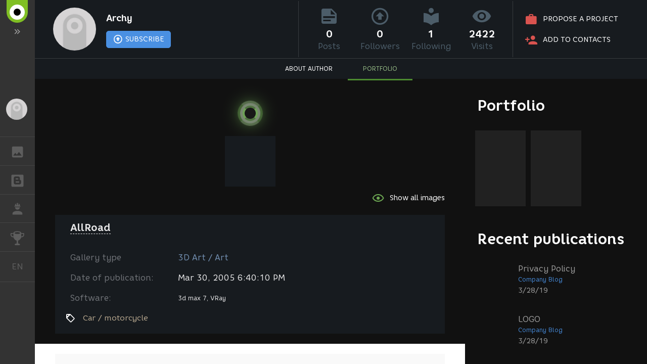

--- FILE ---
content_type: text/html; charset=UTF-8
request_url: https://renderu.com/en/gallery/artwork/11484
body_size: 2934
content:
<!DOCTYPE html>
<html ng-app="render" ng-controller="RenderCtrl as render" lang="en">
<head>
    <meta name="viewport" content="width=device-width, initial-scale=1.0, maximum-scale=1.0, user-scalable=no">
    <meta http-equiv="content-type" content="text/html; charset=utf-8"/>
    <title ng-bind="($title ? $title : i18n.global.Title)">AllRoad</title>
    <meta name="description" content="">
    <meta name="yandex-verification" content="7c3667e5abc5654b" />
    <meta name="google-site-verification" content="sCV0QT9gOAZQpC8R58m6RujxlUC5BnGH7tFzHq5x3m0" />
    <meta name="p:domain_verify" content="9239d126ed1087c43c91cb3de19bfb5e" />

    <!-- Google Tag Manager -->
    <script>
        (function(w,d,s,l,i){w[l]=w[l]||[];w[l].push({'gtm.start':
            new Date().getTime(),event:'gtm.js'});var f=d.getElementsByTagName(s)[0],
            j=d.createElement(s),dl=l!='dataLayer'?'&l='+l:'';j.async=true;j.src=
            'https://www.googletagmanager.com/gtm.js?id='+i+dl;f.parentNode.insertBefore(j,f);
        })(window,document,'script','dataLayer','GTM-PNHDHK6');
    </script>
    <!-- End Google Tag Manager -->

    <!-- Global site tag (gtag.js) - Google Analytics -->
    <script async src="https://www.googletagmanager.com/gtag/js?id=G-PQ3MS0LL1P"></script>
    <script>
        window.dataLayer = window.dataLayer || [];
        function gtag(){dataLayer.push(arguments);}
        gtag('js', new Date());
        gtag('config', 'G-PQ3MS0LL1P', {'cookie_domain': '.renderu.com'});
    </script>
    <!-- End Global site tag (gtag.js) - Google Analytics -->

    <!-- Facebook Pixel Code -->
    <script>
        !function(f,b,e,v,n,t,s){if(f.fbq)return;n=f.fbq=function(){n.callMethod?n.callMethod.apply(n,arguments):n.queue.push(arguments)};
            if(!f._fbq)f._fbq=n;n.push=n;n.loaded=!0;n.version='2.0';n.queue=[];
            t=b.createElement(e);t.async=!0; t.src=v;s=b.getElementsByTagName(e)[0];s.parentNode.insertBefore(t,s)
        }(window, document,'script','https://connect.facebook.net/en_US/fbevents.js');
        fbq('init', '263897241158329');
        fbq('track', 'PageView');
    </script>
    <!-- End Facebook Pixel Code -->



    <link rel="canonical" href="https://renderu.com/en/gallery/artwork/11484">
    <meta name="twitter:card" content="summary" />
    <meta name="twitter:site" content="@Render_U" />
    <meta property="og:locale" content="en_US" />
    <meta property="og:site_name" content="RenderU.com" />
    <meta property="og:url" content="https://renderu.com/en/gallery/artwork/11484" />
    <meta property="og:type" content="article" />
    <meta property="og:title" content="AllRoad" />
    <meta property="og:description" content="" />
    <meta property="og:image" content="https://st.renderu.com/artwork/70860" />

    <script type="text/javascript">
        var AppParams = {
            render: {
                lang_domain: {
                    '*': 'renderu.com',
                    'ru': 'render.ru'
                },
                breadcrumbs: [],
                share: {
                    facebook: {
                        api_id: '433669716992508',
                        page_id: '371978780052877',
                        version: 'v11.0'
                    }
                },
                oauth : {
                    facebook: '433669716992508',
                    google: '555599592288-cki9ukr56epf604ib4hpjgh15vpida7t.apps.googleusercontent.com',
                    vk: '5082788'
                },
                recaptcha: '6Ld4xWsUAAAAAHhrrWq6zVl5wd1S6HaneASDImvz'
            },
            core  : {
                frontend  : '2.39.13',
                api_url   : '/en/',
                lang      : 'en',
                storage   : 'https://st.renderu.com'
            }
        };

    </script>

    <link rel="icon" type="image/vnd.microsoft.icon" href="/favicon.ico" />
    <link rel="stylesheet" href="/f/css/mdi/css/materialdesignicons.min.css?v=4.4.95.1">
    <script src="/f/render/libs.js?v=2.39.13"></script>
    <script src="/f/js/packery.pkgd.min.js?v=2.1.2"></script>


    <link rel="stylesheet" href="/f/js/redactor/redactor.css" type="text/css" media="all"/>
    <script src="/f/js/redactor/redactor.js?v=10.2.6.6"></script>
    <script src="/f/js/redactor/lang/en.js"></script>
    <script src="/f/js/redactor/plugins/video/video.js?v=0.3" async defer></script>
    <script src="/f/js/redactor/plugins/fontcolor/fontcolor.js" async defer></script>
    <script src="/f/js/redactor/plugins/fullscreen/fullscreen.js" async defer></script>
    <script src="/f/js/rendermanager.js?v=0.2" async defer></script>

    <script src="/f/render/index.js?v=2.39.13"></script>
    <script src="/f/render/default/en.render.templates.js?v=2.39.13"></script>
    <link rel="stylesheet" href="/f/render/index.css?v=2.39.13">

    <script type="text/javascript">!function(d){var t=d.createElement("script");t.type="text/javascript",t.async=!0,t.src="https://vk.com/js/api/openapi.js?160",t.onload=function(){VK.init({apiId: 4360114, onlyWidgets: true}),VK.Retargeting.Init("VK-RTRG-323430-8lNrA"),VK.Retargeting.Hit()},d.head.appendChild(t)}(document);</script>
    <script type="text/javascript">(function(d, s, id){var js, fjs = d.getElementsByTagName(s)[0];if (d.getElementById(id)) {return;}js = d.createElement(s); js.id = id; js.src = "https://connect.facebook.net/en_US/sdk.js"; fjs.parentNode.insertBefore(js, fjs)}(document, 'script', 'facebook-jssdk'));</script>
    <script type="text/javascript">window.twttr = (function(d, s, id) {var js, fjs = d.getElementsByTagName(s)[0], t = window.twttr || {}; if (d.getElementById(id)) {return t;}js = d.createElement(s); js.id = id; js.src = "https://platform.twitter.com/widgets.js"; fjs.parentNode.insertBefore(js, fjs); t._e = []; t.ready = function(f) { t._e.push(f); }; return t;}(document, 'script', 'twitter-wjs'));</script>
    <script src="https://apis.google.com/js/platform.js" async defer>
        {lang: 'en', parsetags: 'explicit'}
    </script>
    <script type="text/javascript" src="//assets.pinterest.com/js/pinit.js" async defer></script>

    <base href="/en/">
</head>

<body class="b-page b-page__body" scrollchanger ui-view="body" autoscroll>
<nav style="visibility:hidden">
    <a href="section">Blogs</a>
    <a href="gallery">Gallery</a>
    <a href="gallery/28">Gallery 2D Art</a>
    <a href="gallery/1">Gallery 3D Art</a>
    <a href="gallery/2">Gallery 3D Architecture</a>
    <a href="gallery/59">Gallery Video</a>
</nav>
<div itemscope itemtype="http://schema.org/Article" style="visibility:hidden">
    <link itemprop="mainEntityOfPage" itemscope href="https://renderu.com/en/gallery/artwork/11484" />
    <div itemprop="publisher" itemscope itemtype="https://schema.org/Organization">
        <div itemprop="logo" itemscope itemtype="https://schema.org/ImageObject">
            <img itemprop="image url" src="https://renderu.com/f/render/images/logoU_600x60.png" alt="RenderU.com"/>
            <meta itemprop="width" content="600">
            <meta itemprop="height" content="60">
        </div>
        <meta itemprop="telephone" content="-">
        <meta itemprop="address" content="-">
        <meta itemprop="name" content="RenderU.com">
    </div>
    <meta itemprop="datePublished" content="2005-03-30">
    <meta itemprop="dateModified" content="2005-03-30">
    <div itemprop="author" itemscope itemtype="http://schema.org/Person">
        <span itemprop="name">Archy</span>
        <img itemprop="image"  src="https://renderu.com/f/render/images/no-avatar.png" alt="Archy"/>
    </div>

    <div>
        <h1 itemprop="headline">AllRoad</h1>
        <span itemprop="image" itemscope itemtype="https://schema.org/ImageObject">
            <img itemprop="image url" src="https://st.renderu.com/artwork/70860" alt="preview AllRoad"/>
        </span>
                <span itemprop="image" itemscope itemtype="https://schema.org/ImageObject">
            <a href="https://st.renderu.com/artwork/70860" target="_blank"><img itemprop="image url" src="https://st.renderu.com/art/70860" alt="Car / motorcycle" title="Archy AllRoad"/></a>
        </span>
                <span itemprop="image" itemscope itemtype="https://schema.org/ImageObject">
            <a href="https://st.renderu.com/artwork/70861" target="_blank"><img itemprop="image url" src="https://st.renderu.com/art/70861" alt="Car / motorcycle" title="Archy AllRoad Additional image 2"/></a>
        </span>
                <div itemprop="articleBody"></div>
    </div>
    <div itemprop="commentCount">0</div>
    </div>
<div itemscope itemtype="http://schema.org/Organization" style="visibility:hidden" >
    <div itemprop="name">RenderU.com</div>
    <a itemprop="url" href="https://renderu.com/">https://renderu.com/</a>
    <ul>
        <li><a itemprop="sameAS" href="https://www.facebook.com/RenderUen/" target="_blank">facebook</a></li>
        <li><a itemprop="sameAS" href="https://twitter.com/Render_U" target="_blank">twitter</a></li>
    </ul>
</div>
</body>
</html>
